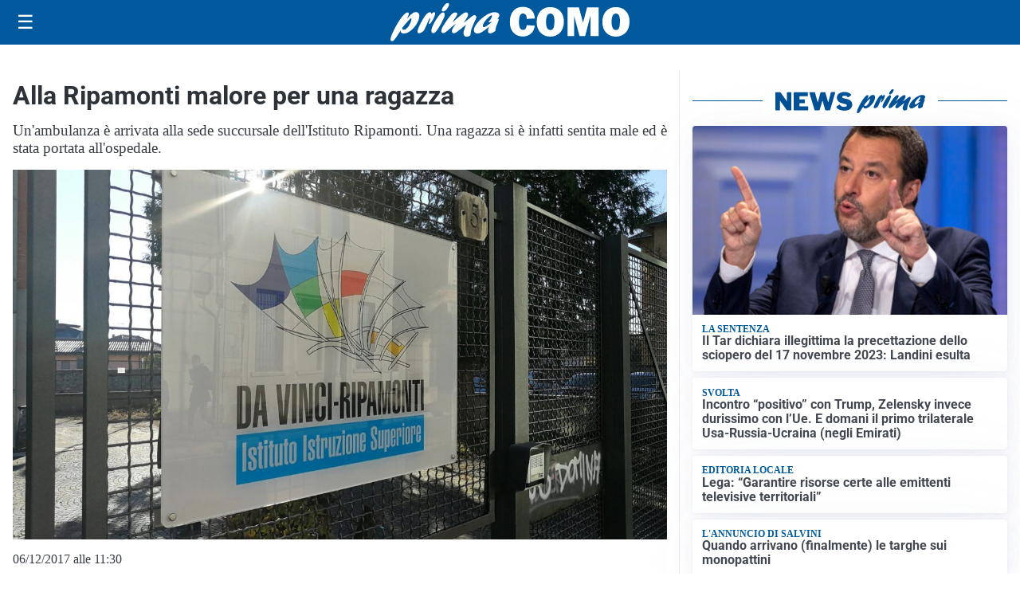

--- FILE ---
content_type: text/html; charset=utf8
request_url: https://primacomo.it/media/my-theme/widgets/list-posts/sidebar-idee-e-consigli.html?ts=29485315
body_size: 638
content:
<div class="widget-title"><span>Idee e consigli</span></div>
<div class="widget-sidebar-featured-poi-lista">
            
                    <article class="featured">
                <a href="https://primacomo.it/rubriche/idee-e-consigli/armony-floor-la-competenza-industriale-che-da-forma-al-legno/">
                                            <figure><img width="480" height="300" src="https://primacomo.it/media/2026/01/Primacomo-pavimento-480x300.jpg" class="attachment-thumbnail size-thumbnail wp-post-image" alt="Armony Floor: la competenza industriale che dà forma al legno" loading="lazy" sizes="(max-width: 480px) 480px, (max-width: 1024px) 640px, 1280px" decoding="async" /></figure>
                                        <div class="post-meta">
                                                <h3>Armony Floor: la competenza industriale che dà forma al legno</h3>
                    </div>
                </a>
            </article>
                    
                    <article class="compact">
                <a href="https://primacomo.it/rubriche/idee-e-consigli/acquisti-consapevoli-e-stampa-senza-sorprese-perche-sempre-piu-italiani-scelgono-offertecartucce-com/">
                    <div class="post-meta">
                                                <h3>Acquisti consapevoli e stampa senza sorprese: perché sempre più italiani scelgono Offertecartucce.com</h3>
                    </div>
                </a>
            </article>
                    
                    <article class="compact">
                <a href="https://primacomo.it/rubriche/idee-e-consigli/iperal-festeggia-40-anni-crescita-territorio-e-uno-sguardo-al-futuro/">
                    <div class="post-meta">
                                                    <span class="lancio">40 ANNI SPESI BENE</span>
                                                <h3>Iperal festeggia 40 anni: crescita, territorio e uno sguardo al futuro</h3>
                    </div>
                </a>
            </article>
            </div>

<div class="widget-footer"><a role="button" href="/idee-e-consigli/" class="outline widget-more-button">Altre notizie</a></div>

--- FILE ---
content_type: image/svg+xml
request_url: https://primacomo.it/media/2025/09/logo-blu.svg
body_size: 2024
content:
<?xml version="1.0" encoding="utf-8"?>
<!-- Generator: Adobe Illustrator 25.4.0, SVG Export Plug-In . SVG Version: 6.00 Build 0)  -->
<svg version="1.1" id="Livello_1" xmlns="http://www.w3.org/2000/svg" xmlns:xlink="http://www.w3.org/1999/xlink" x="0px" y="0px"
	 viewBox="0 0 209.76 31.09" style="enable-background:new 0 0 209.76 31.09;" xml:space="preserve">
<style type="text/css">
	.st0{fill:#005095;}
</style>
<g>
	<path class="st0" d="M19.44,11.77c2.63-2.87,4.32-4.54,6.48-4.54c2.65,0,3.48,2.54,2.12,6.5c-1.95,5.67-7.89,11.08-12.15,11.08
		c-1.67,0-2.45-0.69-2.74-2.36c-3.09,4.83-4.91,7.59-5.95,8.28c-0.37,0.25-0.65,0.36-1,0.36c-1.32,0-1.58-1.38-0.76-3.78
		c1.9-5.52,9.82-19.72,13.52-19.72c1.05,0,1.43,0.62,1.05,1.71c-0.18,0.51-1.29,2.94-1.53,3.52L19.44,11.77z M15.96,21.79
		c1.92,0,4.54-2.94,5.71-6.35c0.57-1.67,0.83-3.23,0.52-3.23c-0.49,0-5.03,4.58-7.56,8.17C14.67,21.28,15.12,21.79,15.96,21.79"/>
	<path class="st0" d="M31.24,13.76c2.1-3.38,3.96-6.43,6.26-6.43c0.8,0,1.15,0.51,0.97,1.53c0.24-0.18,0.33-0.25,0.59-0.51
		c0.94-0.8,1.33-1.02,1.78-1.02c0.94,0,1.1,1.05,0.43,3.01c-1.11,3.23-3.45,6.68-4.53,6.68c-0.42,0-0.37-0.65,0.17-2.22
		c0.52-1.52,0.67-2.87,0.5-2.87c-0.21,0-1.16,1.74-2.26,4.54c-0.33,0.87-0.66,1.71-1.06,2.58l-0.16,0.36
		c-1.33,2.94-1.41,3.09-2.62,3.96c-1.1,0.76-2.12,1.2-2.92,1.2c-1.39,0-1.65-0.98-0.85-3.3c0.65-1.89,2.12-4.94,3.44-7.05
		L31.24,13.76z"/>
	<path class="st0" d="M39.16,20.23c1.36-3.96,5-9.77,7.53-11.95c0.51-0.47,1.11-0.69,1.67-0.69c1.33,0,1.73,1.34,1.02,3.41
		c-1.08,3.12-3.42,7.41-6.31,11.55c-0.88,1.24-1.69,2.07-2.91,2.07C39.75,24.59,37.79,24.19,39.16,20.23 M47.43,4.79
		c0.46-1.34,1.88-3.34,2.97-4.18C50.99,0.15,51.39,0,52.05,0c1.15,0,1.44,0.58,0.98,1.92c-0.84,2.43-3.07,4.87-4.71,4.87
		C47.28,6.76,46.98,6.1,47.43,4.79"/>
	<path class="st0" d="M60.49,22.99c-1.69,1.27-2.38,1.64-3.25,1.64c-1.4,0-2.03-1.2-1.48-2.8c0.35-1.02,0.93-2,2.47-4.14
		c0.41-0.58,0.52-0.69,0.81-1.13c-1.99,1.53-2.72,2.14-4.62,3.81c-3.44,3.01-5.04,4.1-6.09,4.1c-1.47,0-1.93-1.27-1.21-3.38
		c0.47-1.38,1.55-3.2,3.83-6.36c3.1-4.36,5.12-7.08,7.39-7.08c1.26,0,1.89,0.69,1.56,1.63c-0.33,0.94-0.93,2-2.38,4.07
		c-0.87,1.2-1.04,1.49-1.58,2.36c0.99-0.76,1.2-0.94,2.95-2.51c3.97-3.52,6.65-5.74,8.46-5.74c1.22,0,1.79,1.38,1.25,2.94
		c-0.21,0.62-0.94,1.82-2.35,3.89c-0.65,0.98-0.77,1.13-1.16,1.74c0.97-0.69,2.47-1.71,4.94-3.7c2.38-1.96,3.26-2.47,4.13-2.47
		c1.39,0,1.8,1.05,1.14,2.98c-0.36,1.05-2.39,4.9-3.46,8.03c-0.39,1.13-0.57,1.96-0.81,3.67c-0.1,0.8-0.05,0.94-0.25,1.53
		c-0.29,0.84-1.85,1.53-3.07,1.53c-0.91,0-1.66-0.44-2.17-1.31c-0.66-1.13-0.61-2.29,0.29-4.9c0.39-1.13,0.51-1.38,1.52-3.81
		l-0.53,0.43L60.49,22.99z"/>
	<path class="st0" d="M76.87,24.92c-2.58,0-3.75-1.96-2.83-4.65c1.76-5.12,10.72-12.89,16.61-12.89c2.86,0,4.51,1.38,3.86,3.27
		c-0.26,0.76-0.7,1.42-1.46,2.22c1.19,0,1.31,0.15,0.99,1.16c-0.2,0.58-1.34,3.38-1.56,4.03c-0.88,2.54-0.98,3.56-0.96,4.61
		c-1.85,1.42-3.25,2.03-4.54,2.03c-2.72,0-1.35-3.78-0.75-5.41C81.73,23.06,78.68,24.92,76.87,24.92 M88.72,15.22
		c-0.62,0.18-1.77,0.47-2.36,0.47c-0.42,0-0.58-0.14-0.5-0.36c0.05-0.14,0.18-0.33,0.5-0.65c0.92-0.94,1.59-2,1.88-2.83
		c0.35-1.02,0.21-2.03-0.03-2.03c-0.7,0-5.86,4.47-6.95,7.63c-0.45,1.31-0.22,2.25,0.58,2.25c0.7,0,3.07-1.52,6.29-3.99L88.72,15.22
		z"/>
	<g>
		<path class="st0" d="M116.64,18.25l6.88,0.41c-0.32,3-1.43,5.31-3.33,6.91c-1.9,1.6-4.23,2.41-6.99,2.41
			c-3.33,0-6.01-1.1-8.06-3.3s-3.07-5.24-3.07-9.12c0-3.84,0.97-6.94,2.91-9.3c1.94-2.36,4.64-3.54,8.11-3.54
			c3.24,0,5.74,0.9,7.48,2.69c1.74,1.79,2.73,4.18,2.95,7.14l-7.02,0.38c0-1.64-0.31-2.82-0.94-3.55c-0.63-0.73-1.37-1.09-2.22-1.09
			c-2.37,0-3.55,2.38-3.55,7.14c0,2.67,0.31,4.48,0.92,5.44c0.62,0.96,1.48,1.44,2.59,1.44C115.28,22.31,116.4,20.96,116.64,18.25z"
			/>
		<path class="st0" d="M136.85,27.98c-3.45,0-6.26-1.14-8.43-3.43c-2.17-2.29-3.26-5.34-3.26-9.17c0-3.66,1.04-6.69,3.11-9.07
			c2.08-2.39,4.96-3.58,8.64-3.58c3.41,0,6.19,1.12,8.34,3.38c2.15,2.25,3.22,5.25,3.22,9.01c0,3.89-1.08,7.01-3.25,9.35
			S140.27,27.98,136.85,27.98z M136.81,22.42c1.27,0,2.18-0.55,2.74-1.66c0.56-1.11,0.83-3.13,0.83-6.08c0-4.26-1.14-6.39-3.43-6.39
			c-2.47,0-3.7,2.43-3.7,7.29C133.26,20.13,134.44,22.42,136.81,22.42z"/>
		<path class="st0" d="M178.3,3.1v24.5h-6.98V10.08l-4.53,17.52h-4.77l-4.71-17.52V27.6h-5.64V3.1h9.83l3.55,13.01l3.39-13.01H178.3
			z"/>
		<path class="st0" d="M193.16,27.98c-3.45,0-6.26-1.14-8.43-3.43c-2.17-2.29-3.26-5.34-3.26-9.17c0-3.66,1.04-6.69,3.11-9.07
			c2.08-2.39,4.96-3.58,8.64-3.58c3.41,0,6.19,1.12,8.34,3.38c2.15,2.25,3.22,5.25,3.22,9.01c0,3.89-1.08,7.01-3.25,9.35
			S196.59,27.98,193.16,27.98z M193.13,22.42c1.27,0,2.18-0.55,2.74-1.66c0.56-1.11,0.83-3.13,0.83-6.08c0-4.26-1.14-6.39-3.43-6.39
			c-2.46,0-3.7,2.43-3.7,7.29C189.57,20.13,190.76,22.42,193.13,22.42z"/>
	</g>
</g>
</svg>
